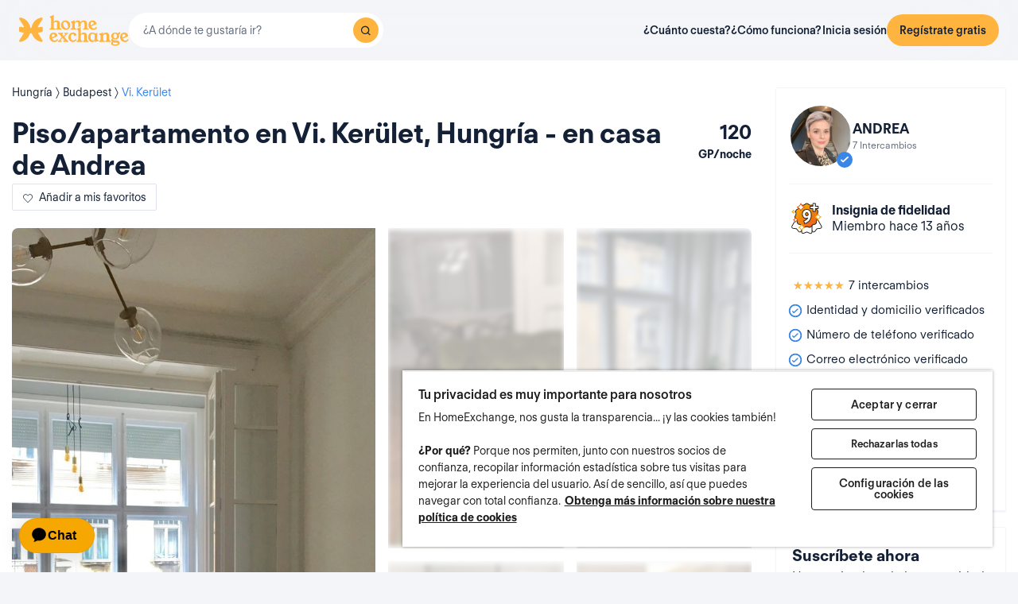

--- FILE ---
content_type: image/svg+xml
request_url: https://d2kzpkef14nfxb.cloudfront.net/images/website/badge-v2/regular/badge-9.svg
body_size: 11977
content:
<svg width="48" height="49" viewBox="0 0 48 49" fill="none" xmlns="http://www.w3.org/2000/svg">
<path d="M31.423 41.5279L25.4 31.0958L37.5244 24.0958L43.6078 34.6327C44.3258 35.8762 43.5384 37.4486 42.1127 37.6186L37.9735 38.1123C37.7102 38.1437 37.4701 38.2784 37.3061 38.4869L34.7268 41.7647C33.8518 42.8766 32.1305 42.7533 31.423 41.5279Z" fill="white"/>
<path fill-rule="evenodd" clip-rule="evenodd" d="M24.717 30.9128L37.7074 23.4128L44.0409 34.3827C44.9383 35.9371 43.9541 37.9026 42.1719 38.1151L38.0328 38.6088C37.9011 38.6245 37.781 38.6919 37.699 38.7961L35.1198 42.0739C34.026 43.4639 31.8743 43.3096 30.99 41.7779L24.717 30.9128ZM26.0831 31.2789L31.856 41.2779C32.3866 42.197 33.6776 42.2895 34.3339 41.4555L36.9132 38.1777C37.1592 37.8651 37.5193 37.663 37.9143 37.6158L42.0535 37.1222C43.1228 36.9946 43.7133 35.8153 43.1749 34.8827L37.3414 24.7789L26.0831 31.2789Z" fill="#1E1D1D"/>
<path d="M16.3015 41.5279L22.3245 31.0958L10.2001 24.0958L4.11664 34.6327C3.39873 35.8762 4.18611 37.4486 5.61183 37.6186L9.75098 38.1123C10.0143 38.1437 10.2544 38.2784 10.4184 38.4869L12.9977 41.7647C13.8727 42.8766 15.594 42.7533 16.3015 41.5279Z" fill="white"/>
<path fill-rule="evenodd" clip-rule="evenodd" d="M23.0074 30.9128L10.0171 23.4128L3.6836 34.3827C2.78621 35.9371 3.77043 37.9026 5.55258 38.1151L9.69173 38.6088C9.82341 38.6245 9.94345 38.6919 10.0255 38.7961L12.6047 42.0739C13.6985 43.4639 15.8501 43.3096 16.7345 41.7779L23.0074 30.9128ZM21.6414 31.2789L15.8684 41.2779C15.3379 42.197 14.0468 42.2895 13.3906 41.4555L10.8113 38.1777C10.5653 37.8651 10.2052 37.663 9.81017 37.6158L5.67101 37.1222C4.60172 36.9946 4.01119 35.8153 4.54963 34.8827L10.3831 24.7789L21.6414 31.2789Z" fill="#1E1D1D"/>
<path d="M17 42.3418V30.2959H31V42.4628C31 43.8987 29.5319 44.8667 28.2122 44.3011L24.3807 42.6591C24.1369 42.5546 23.8617 42.5513 23.6154 42.6498L19.7428 44.1988C18.429 44.7243 17 43.7568 17 42.3418Z" fill="white"/>
<path fill-rule="evenodd" clip-rule="evenodd" d="M16.5 29.7959H31.5V42.4628C31.5 44.2576 29.6649 45.4677 28.0152 44.7607L24.1838 43.1187C24.0619 43.0664 23.9242 43.0647 23.8011 43.114L19.9285 44.663C18.2863 45.3199 16.5 44.1105 16.5 42.3418V29.7959ZM17.5 30.7959V42.3418C17.5 43.403 18.5718 44.1287 19.5571 43.7346L23.4297 42.1855C23.7991 42.0378 24.212 42.0428 24.5777 42.1995L28.4091 43.8415C29.3989 44.2657 30.5 43.5397 30.5 42.4628V30.7959H17.5Z" fill="#1E1D1D"/>
<path d="M38.7352 16.3145C39.0509 15.497 39.0298 14.6051 38.6616 13.8088C38.3038 13.0126 37.6515 12.4074 36.8308 12.1207C35.442 11.6217 34.4004 10.4114 34.1058 8.94619C33.9374 8.08621 33.4324 7.35363 32.7065 6.87585C31.9805 6.39809 31.1072 6.24945 30.2655 6.45117C28.8346 6.79092 27.2985 6.33439 26.2778 5.27267C25.6781 4.64626 24.8575 4.2959 23.9948 4.2959C23.132 4.2959 22.3113 4.64626 21.7116 5.27267C20.6805 6.345 19.1549 6.79092 17.7239 6.45117C16.8823 6.24945 16.009 6.39809 15.283 6.87585C14.557 7.35363 14.052 8.08621 13.8837 8.94619C13.5891 10.4007 12.5475 11.6217 11.1586 12.1207C10.338 12.418 9.68563 13.0126 9.3279 13.8088C8.97018 14.6051 8.93862 15.497 9.25425 16.3145C9.79085 17.6947 9.55938 19.2873 8.66506 20.4658C8.13899 21.1559 7.90752 22.0159 8.03378 22.8865C8.16003 23.7571 8.61246 24.5109 9.31739 25.0311C10.5063 25.9017 11.1692 27.3669 11.0429 28.8427C10.9692 29.7133 11.2428 30.5627 11.811 31.2209C11.9688 31.4015 12.1371 31.5607 12.3265 31.6987C12.7579 32.0172 13.2524 32.219 13.7785 32.2933C13.789 32.2933 13.81 32.2933 13.8205 32.2933C13.8942 32.2933 13.9573 32.3039 14.031 32.3145C14.2835 32.3251 14.5255 32.3676 14.7675 32.4207C15.9353 32.7073 16.9664 33.4824 17.5346 34.5759C17.8923 35.2555 18.45 35.7756 19.1444 36.0517C19.2391 36.0942 19.3443 36.126 19.4495 36.1579C20.228 36.3915 21.0488 36.3172 21.7747 35.9455C21.8273 35.9244 21.8694 35.8924 21.922 35.8713C21.9957 35.8287 22.0693 35.7969 22.143 35.7545C22.164 35.7545 22.1745 35.7332 22.1956 35.7332C22.2587 35.7014 22.3323 35.6695 22.406 35.6377C22.406 35.6377 22.4165 35.6377 22.4271 35.6377C22.5007 35.6058 22.5849 35.574 22.669 35.5527C22.6796 35.5527 22.6901 35.5527 22.7006 35.5421C22.7742 35.5209 22.8479 35.4996 22.9216 35.4784C22.9216 35.4784 22.9426 35.4784 22.9531 35.4784C23.0899 35.4465 23.2372 35.4147 23.3739 35.3934C23.3845 35.3934 23.3951 35.3934 23.4055 35.3934C23.6054 35.3616 23.8053 35.351 24.0052 35.351C24.2051 35.351 24.405 35.3616 24.6049 35.3934C24.6155 35.3934 24.626 35.3934 24.647 35.3934C24.7944 35.4147 24.9312 35.4465 25.0679 35.4784C25.0679 35.4784 25.089 35.4784 25.0995 35.4784C25.1731 35.4996 25.2468 35.5209 25.3204 35.5421C25.331 35.5421 25.3414 35.5421 25.352 35.5527C25.4361 35.5846 25.5098 35.6058 25.594 35.6377C25.594 35.6377 25.6045 35.6377 25.615 35.6377C25.6887 35.6695 25.7518 35.7014 25.8149 35.7332C25.836 35.7332 25.857 35.7545 25.8676 35.7651C25.9412 35.7969 26.0148 35.8394 26.0779 35.8818C26.4989 36.126 26.9618 36.2641 27.4353 36.2959C27.5404 36.2959 27.6456 36.2959 27.7508 36.2959C27.8561 36.2959 27.9613 36.2853 28.0665 36.2641C28.2243 36.2428 28.3821 36.211 28.54 36.1579C29.3712 35.9137 30.055 35.351 30.4654 34.5759C30.6337 34.2468 30.8547 33.9495 31.0967 33.6735C31.8332 32.8666 32.8643 32.3676 33.969 32.3039C34.0427 32.3039 34.1058 32.2932 34.1795 32.2827C34.1899 32.2827 34.211 32.2827 34.2215 32.2827C34.7476 32.2083 35.2421 32.0066 35.6735 31.688C35.8628 31.5501 36.0312 31.3908 36.1891 31.2103C36.7572 30.5521 37.0307 29.7026 36.9571 28.8321C36.8308 27.3457 37.4937 25.8911 38.6826 25.0205C39.3875 24.5109 39.8399 23.7464 39.9662 22.8759C40.0925 22.0053 39.861 21.1452 39.3349 20.4552C38.43 19.2766 38.2091 17.6841 38.7457 16.3039L38.7352 16.3145Z" fill="url(#paint0_linear_26733_2620)"/>
<path fill-rule="evenodd" clip-rule="evenodd" d="M21.3504 4.9269C22.0442 4.20222 22.9952 3.7959 23.9948 3.7959C24.9939 3.7959 25.9446 4.20195 26.6383 4.92616C27.5372 5.86124 28.8927 6.26323 30.15 5.9647L30.2655 6.45117L30.149 5.96494C31.1235 5.73138 32.1387 5.90364 32.9813 6.45818C33.8156 7.00728 34.401 7.85354 34.5962 8.84884C34.8569 10.1429 35.777 11.21 36.998 11.6494C37.9486 11.9822 38.7036 12.6841 39.1165 13.6014C39.5399 14.5187 39.5644 15.5452 39.2066 16.4818L39.2117 16.4851C38.738 17.7037 38.934 19.1119 39.7315 20.1507L39.7326 20.1521C40.3385 20.9469 40.6069 21.9416 40.4611 22.9476C40.3161 23.9469 39.7944 24.8332 38.9768 25.4248C37.9301 26.1919 37.3438 27.4767 37.4553 28.7898C37.5402 29.7932 37.2244 30.776 36.5676 31.537L36.5654 31.5395C36.3877 31.7427 36.1928 31.9281 35.9694 32.0911C35.4716 32.4584 34.8994 32.6918 34.2915 32.7777L34.2567 32.7827H34.2164C34.1591 32.7911 34.0768 32.8025 33.9859 32.8038C33.0192 32.8627 32.116 33.3003 31.4694 34.0069C31.2456 34.2626 31.0534 34.5243 30.9106 34.8036L30.9073 34.8099C30.4363 35.6995 29.6483 36.3509 28.6894 36.6352C28.5025 36.6971 28.3208 36.7336 28.149 36.7574C28.0171 36.783 27.8843 36.7959 27.7508 36.7959H27.4185L27.4017 36.7948C26.853 36.7579 26.3155 36.5977 25.8271 36.3144L25.8127 36.306L25.799 36.2968C25.7546 36.267 25.7082 36.2409 25.6692 36.224L25.5813 36.186L25.5599 36.1646C25.5411 36.1551 25.5232 36.1462 25.5056 36.1377H25.5026L25.417 36.1053C25.3849 36.0932 25.354 36.0827 25.3136 36.0691C25.2754 36.0563 25.2281 36.0404 25.1767 36.021L25.0288 35.9784H25.0105L24.9546 35.9654C24.828 35.9359 24.7203 35.911 24.6094 35.8934H24.5654L24.5263 35.8872C24.3602 35.8607 24.188 35.851 24.0052 35.851C23.8224 35.851 23.6503 35.8607 23.4842 35.8872L23.4451 35.8934H23.4141C23.3054 35.9117 23.186 35.9375 23.0665 35.9654L23.0105 35.9784H22.9922L22.8902 36.0078C22.8429 36.0284 22.7984 36.0396 22.7619 36.0457C22.7202 36.0582 22.6737 36.0758 22.6254 36.0967L22.5305 36.1377H22.5104C22.4763 36.1529 22.4467 36.1665 22.4208 36.1796L22.3146 36.2332H22.3089C22.2916 36.2422 22.2756 36.2502 22.2617 36.2572L22.2577 36.2593C22.2191 36.2787 22.1946 36.2912 22.1719 36.3043L22.1414 36.3219L22.1136 36.3331C22.1112 36.3344 22.1051 36.3377 22.093 36.3445L22.0891 36.3467C22.0703 36.3573 22.0324 36.3786 21.9862 36.3989C21.1495 36.8221 20.2022 36.9058 19.3058 36.6369L19.2917 36.6326C19.1971 36.6039 19.0708 36.5656 18.9503 36.5126C18.1418 36.1885 17.4999 35.5833 17.0922 34.8088L17.0909 34.8065C16.5931 33.8483 15.6862 33.1628 14.6542 32.9078C14.4269 32.8581 14.2189 32.8228 14.01 32.8141L13.9848 32.813L13.9403 32.8066C13.8675 32.7961 13.8476 32.7933 13.8206 32.7933H13.7434L13.7086 32.7883C13.1006 32.7025 12.5286 32.4691 12.0308 32.1019C11.8073 31.9388 11.6124 31.7535 11.4345 31.5499L11.4325 31.5476C10.7756 30.7866 10.4598 29.804 10.5447 28.8006C10.6562 27.4973 10.0691 26.2013 9.02199 25.4345L9.02052 25.4334C8.20816 24.834 7.6844 23.9611 7.53897 22.9583C7.39309 21.9524 7.66138 20.958 8.26709 20.1631C9.05736 19.1214 9.26105 17.7118 8.78825 16.4957L8.78782 16.4946C8.42304 15.5498 8.46059 14.5193 8.87183 13.6039C9.28638 12.6812 10.0436 11.9928 10.9884 11.6506L10.9896 11.6501C12.2102 11.2116 13.1323 10.1343 13.3933 8.84854C13.5886 7.85335 14.1739 7.00722 15.0082 6.45819C15.8506 5.90375 16.8656 5.73145 17.8399 5.9648C19.098 6.26336 20.4426 5.87106 21.3512 4.92611L21.7116 5.27267L21.3504 4.9269ZM25.3204 36.0421C25.3255 36.0421 25.3221 36.0424 25.3128 36.0421H25.3204ZM38.2739 16.1377L38.2688 16.1344C38.5368 15.4402 38.5178 14.6891 38.2077 14.0187L38.2055 14.0138C37.903 13.3405 37.3547 12.8333 36.666 12.5927L36.6618 12.5913C35.1064 12.0324 33.9444 10.6798 33.6156 9.04476L33.6151 9.04227C33.4733 8.31816 33.0488 7.69973 32.4316 7.29351C31.8223 6.89254 31.0909 6.76752 30.382 6.9374L30.381 6.93765C28.7765 7.31861 27.0598 6.80754 25.9174 5.61918L25.9167 5.61844C25.411 5.0903 24.7208 4.7959 23.9948 4.7959C23.2687 4.7959 22.5784 5.0903 22.0728 5.61844L22.072 5.61923C20.9185 6.81882 19.212 7.31839 17.6084 6.93765L17.6074 6.9374C16.8986 6.76752 16.1672 6.89254 15.5579 7.29352C14.9406 7.69974 14.5161 8.31817 14.3744 9.04224L14.3737 9.04545C14.0451 10.6679 12.8844 12.0318 11.3282 12.5911C10.6319 12.8435 10.0848 13.3442 9.784 14.0137C9.47986 14.6907 9.45423 15.4438 9.7205 16.1339C10.3205 17.6778 10.0614 19.453 9.06336 20.768L9.06272 20.7689C8.61654 21.3542 8.42199 22.0796 8.52861 22.8147C8.63564 23.5528 9.01647 24.1874 9.61354 24.6282C10.9437 25.6027 11.682 27.237 11.5411 28.885C11.4788 29.6222 11.7097 30.3377 12.1884 30.893C12.3255 31.0497 12.4666 31.1821 12.621 31.2947L12.6235 31.2965C12.979 31.559 13.3838 31.7269 13.8151 31.7933H13.8202C13.924 31.7933 14.0182 31.8071 14.079 31.8162C14.3631 31.8303 14.6282 31.8783 14.8746 31.9323L14.8867 31.935C16.1874 32.2542 17.3399 33.1177 17.9776 34.3441C18.2838 34.9252 18.7536 35.3583 19.3291 35.5871L19.339 35.5911L19.3488 35.5954C19.4092 35.6225 19.4825 35.6454 19.5941 35.6793C20.2487 35.8755 20.936 35.8132 21.5469 35.5005L21.5671 35.4901L21.5834 35.4836C21.5857 35.4823 21.5918 35.479 21.6038 35.4723L21.6078 35.4701C21.6249 35.4604 21.6579 35.4419 21.6984 35.4233C21.7381 35.4013 21.7753 35.3825 21.804 35.3681L21.8073 35.3664C21.8461 35.3469 21.8706 35.3344 21.8935 35.3212L22.0093 35.2545H22.0371C22.094 35.2278 22.1518 35.2029 22.2012 35.1815L22.3026 35.1377H22.3292C22.3624 35.125 22.3976 35.1124 22.4342 35.1005L22.437 35.0976L22.8509 34.9784H22.8963C23.0227 34.9496 23.1623 34.9203 23.2971 34.8994L23.3353 34.8934H23.3675C23.587 34.8611 23.8008 34.851 24.0052 34.851C24.2097 34.851 24.4235 34.8611 24.643 34.8934H24.6829L24.7184 34.8986C24.8668 34.92 25.0041 34.9504 25.1253 34.9784H25.1702L25.4185 35.05C25.4607 35.0574 25.5128 35.0717 25.5673 35.0991C25.5871 35.106 25.6081 35.1131 25.6324 35.1213L25.6351 35.1222C25.6492 35.1269 25.6645 35.1321 25.6808 35.1377H25.7185L25.8134 35.1787C25.8829 35.2088 25.9442 35.2386 25.9973 35.2652C26.0658 35.2899 26.1138 35.3225 26.1361 35.3385C26.2112 35.3755 26.281 35.4168 26.3415 35.4567C26.6868 35.6544 27.065 35.7675 27.4528 35.7959H27.7502C27.8217 35.7959 27.8944 35.7887 27.9674 35.774L27.9835 35.7707L27.9997 35.7685C28.136 35.7502 28.2611 35.7241 28.3808 35.684L28.3898 35.6809L28.399 35.6782C29.0977 35.4729 29.6735 35.0013 30.022 34.3447C30.2149 33.9687 30.4627 33.6382 30.7207 33.3439L30.7274 33.3363C31.5508 32.4342 32.7037 31.876 33.9402 31.8048L33.9546 31.8039H33.969C33.996 31.8039 34.0159 31.8011 34.0884 31.7906L34.1438 31.7827H34.1846C34.6159 31.7163 35.021 31.5483 35.3765 31.2858L35.3791 31.2839C35.5333 31.1715 35.6745 31.0391 35.8116 30.8824C36.2903 30.3271 36.5212 29.6115 36.4589 28.8744C36.318 27.2152 37.0568 25.5913 38.3872 24.6171L38.3897 24.6153C38.9812 24.1877 39.3639 23.5454 39.4714 22.8041C39.578 22.0692 39.3836 21.3441 38.9378 20.759C37.9294 19.445 37.682 17.6757 38.2739 16.1377ZM22.6614 35.0527C22.6707 35.0525 22.6741 35.0527 22.669 35.0527H22.6614Z" fill="#1E1D1D"/>
<path opacity="0.1" fill-rule="evenodd" clip-rule="evenodd" d="M21.7795 7.74375C22.3609 7.13653 23.158 6.7959 23.9958 6.7959C24.8333 6.7959 25.6304 7.13645 26.2117 7.74351C26.9192 8.47916 27.9864 8.79536 28.9752 8.56058L29.0907 9.04706L28.9742 8.56083C29.7909 8.36509 30.6423 8.50948 31.3489 8.97444C32.0471 9.43395 32.5377 10.1428 32.7014 10.9769C32.9068 11.9963 33.6317 12.8365 34.5923 13.1823C35.389 13.4614 36.0217 14.0498 36.3675 14.8178C36.7222 15.5866 36.7424 16.4469 36.4428 17.2309L36.4469 17.2336C36.0737 18.1934 36.2283 19.303 36.8562 20.1208L36.8573 20.1222C37.3646 20.7877 37.5896 21.6211 37.4674 22.4639C37.3461 23.2999 36.9092 24.0429 36.2239 24.5389C35.4 25.1428 34.938 26.1549 35.0258 27.1893C35.0969 28.0294 34.8324 28.853 34.2821 29.4906L34.28 29.493C34.1318 29.6625 33.9684 29.8181 33.7804 29.9552C33.3635 30.2627 32.8842 30.4582 32.375 30.5302L32.3402 30.5351H32.3076C32.2611 30.542 32.1926 30.551 32.1171 30.5523C31.3574 30.5991 30.6474 30.9432 30.1387 31.4986C29.9604 31.7025 29.8096 31.9085 29.6983 32.1261L29.6951 32.1324C29.3011 32.8765 28.6415 33.4224 27.8387 33.6609C27.6813 33.713 27.529 33.7435 27.3864 33.7634C27.2743 33.785 27.1612 33.7959 27.0476 33.7959H26.7744L26.7576 33.7948C26.2976 33.7638 25.847 33.6295 25.4375 33.392L25.4231 33.3837L25.4094 33.3744C25.3769 33.3526 25.3442 33.3344 25.319 33.3236L25.2312 33.2856L25.2119 33.2663C25.2059 33.2633 25.2001 33.2604 25.1944 33.2576L25.1182 33.2287C25.0939 33.2196 25.0704 33.2116 25.0374 33.2005C25.0074 33.1904 24.9687 33.1774 24.9265 33.1616L24.8227 33.1317H24.8103L24.7544 33.1186C24.654 33.0953 24.5713 33.0763 24.4877 33.0626H24.452L24.4129 33.0564C24.2842 33.0359 24.1496 33.0282 24.0043 33.0282C23.8589 33.0282 23.7243 33.0359 23.5957 33.0564L23.5566 33.0626H23.5319C23.4485 33.0769 23.3564 33.0968 23.2628 33.1186L23.2068 33.1317H23.1944L23.1299 33.1503C23.0881 33.1679 23.0487 33.1781 23.0155 33.1841C22.9876 33.1927 22.9553 33.205 22.9204 33.2201L22.8254 33.2611H22.8098C22.7907 33.2697 22.774 33.2776 22.7591 33.2851L22.6529 33.3387H22.6486C22.642 33.342 22.6359 33.3451 22.6303 33.348L22.6266 33.3498C22.5949 33.3658 22.5774 33.3748 22.5615 33.3839L22.5311 33.4015L22.5073 33.4111C22.505 33.4124 22.5014 33.4143 22.4964 33.4171L22.4931 33.419C22.4781 33.4275 22.445 33.4461 22.404 33.4643C21.7033 33.8181 20.9096 33.8879 20.159 33.6627L20.1575 33.6622L20.1462 33.6588C20.0704 33.6359 19.9636 33.6035 19.8608 33.5584C19.1825 33.2861 18.6451 32.7784 18.3044 32.1313L18.3032 32.129C17.9119 31.3758 17.1983 30.8356 16.3852 30.6343C16.2034 30.5946 16.0408 30.5674 15.8792 30.5606L15.854 30.5595L15.8291 30.5559L15.7859 30.5497C15.7737 30.5479 15.7645 30.5467 15.7567 30.5458C15.742 30.5441 15.7344 30.5437 15.7292 30.5437H15.6599L15.6251 30.5388C15.1158 30.4669 14.6365 30.2714 14.2195 29.9638C14.0316 29.8267 13.8683 29.6712 13.7199 29.5015L13.7179 29.4992C13.1676 28.8616 12.9031 28.0383 12.9741 27.198C13.062 26.1715 12.5992 25.1502 11.775 24.5467L11.7735 24.5456C11.0933 24.0437 10.6544 23.3122 10.5326 22.4725C10.4104 21.6299 10.6353 20.7967 11.1424 20.1312C11.765 19.3105 11.9253 18.1995 11.5531 17.2422L11.5527 17.2411C11.2471 16.4496 11.2787 15.5863 11.6228 14.8203C11.9703 14.0468 12.6053 13.4699 13.3961 13.1834L13.3973 13.183C14.3576 12.838 15.0844 11.9895 15.2902 10.9765C15.4539 10.1426 15.9445 9.43387 16.6426 8.97445C17.3489 8.50959 18.2001 8.36516 19.0166 8.56069C20.0065 8.79554 21.065 8.48686 21.7803 7.74297L22.1407 8.08952L21.7795 7.74375ZM25.0728 33.1834C25.0775 33.1834 25.0739 33.1837 25.0645 33.1834H25.0728ZM35.5101 16.8836L35.5059 16.8809C35.7148 16.34 35.6997 15.7562 35.4587 15.235L35.4564 15.2301C35.221 14.7061 34.795 14.3124 34.2602 14.1256L34.256 14.1241C32.961 13.6589 31.9943 12.5331 31.7208 11.1728L31.7203 11.1703C31.6101 10.6075 31.2802 10.1264 30.7991 9.80977C30.3259 9.49838 29.7583 9.40123 29.2073 9.53329L29.2062 9.53354C27.87 9.85079 26.4413 9.42532 25.4903 8.43604L25.4896 8.4353C25.0964 8.02461 24.56 7.7959 23.9958 7.7959C23.4314 7.7959 22.895 8.02461 22.5019 8.4353L22.5011 8.43608C21.5409 9.43461 20.1205 9.85057 18.7852 9.53354L18.7842 9.53329C18.2331 9.40123 17.6655 9.49838 17.1923 9.80978C16.7112 10.1264 16.3814 10.6075 16.2712 11.1703L16.2706 11.1735C15.9972 12.5232 15.0319 13.6581 13.7361 14.1239C13.1936 14.3205 12.7688 14.7098 12.535 15.2301C12.298 15.7577 12.2782 16.3436 12.4853 16.8804C12.9848 18.1656 12.769 19.6421 11.9387 20.7362L11.938 20.737C11.5905 21.193 11.4393 21.7571 11.5223 22.329C11.6056 22.9038 11.9016 23.3971 12.3665 23.7404C13.4738 24.5516 14.0878 25.9112 13.9706 27.2825C13.9221 27.8564 14.1017 28.4127 14.4739 28.8445C14.5814 28.9674 14.6909 29.07 14.8098 29.1566L14.8123 29.1585C15.087 29.3613 15.3993 29.4915 15.732 29.5438C15.8198 29.544 15.8996 29.5554 15.9486 29.5627C16.1851 29.5749 16.4046 29.6148 16.6057 29.6589L16.6178 29.6616C17.6996 29.9271 18.6588 30.6453 19.19 31.6667C19.4291 32.1204 19.7942 32.4558 20.2396 32.6329L20.2495 32.6368L20.2592 32.6412C20.3018 32.6603 20.3552 32.6772 20.4468 32.705C20.9556 32.8576 21.4892 32.8093 21.9641 32.5662L21.9843 32.5558L21.9965 32.5509C21.9988 32.5496 22.0023 32.5477 22.0072 32.545L22.0105 32.5431C22.024 32.5355 22.0522 32.5196 22.0876 32.5032C22.1204 32.4851 22.1507 32.4698 22.1731 32.4586L22.1763 32.457C22.2081 32.4409 22.2257 32.4319 22.2417 32.4227L22.3575 32.356H22.3845C22.4257 32.3371 22.4662 32.3196 22.5005 32.3047L22.6015 32.2611H22.6254C22.642 32.2549 22.6592 32.2487 22.6769 32.2427L22.6807 32.239L23.0531 32.1317H23.0927C23.1938 32.1088 23.3057 32.0855 23.4145 32.0686L23.4527 32.0626H23.4793C23.661 32.0363 23.8373 32.0282 24.0043 32.0282C24.1713 32.0282 24.3475 32.0363 24.5292 32.0626H24.5616L24.5971 32.0678C24.7172 32.0851 24.8284 32.1094 24.925 32.1317H24.964L25.1738 32.1921C25.2129 32.1995 25.2602 32.2128 25.3098 32.2369C25.3236 32.2417 25.3386 32.2468 25.3563 32.2527L25.3588 32.2535C25.3658 32.2559 25.3733 32.2584 25.3812 32.2611H25.4156L25.5106 32.3021C25.5672 32.3266 25.6173 32.3509 25.66 32.3723C25.7185 32.3941 25.7609 32.4213 25.7838 32.4373C25.8453 32.4679 25.9022 32.5017 25.9516 32.5341C26.218 32.6862 26.5096 32.7735 26.8089 32.7959H27.0476C27.0993 32.7959 27.1516 32.7907 27.205 32.7799L27.221 32.7767L27.2373 32.7745C27.3439 32.7601 27.4395 32.7401 27.5295 32.7098L27.5386 32.7068L27.5478 32.7041C28.0906 32.5446 28.5382 32.1784 28.8098 31.6672C28.971 31.3529 29.1774 31.0782 29.3901 30.8356L29.3967 30.828C30.0821 30.0772 31.0416 29.6126 32.071 29.5532L32.0854 29.5524H32.0998C32.105 29.5524 32.1126 29.5521 32.1273 29.5504C32.1352 29.5495 32.1443 29.5483 32.1566 29.5465L32.1997 29.5402L32.2351 29.5351H32.268C32.6008 29.4828 32.913 29.3526 33.1877 29.1498L33.1903 29.1479C33.309 29.0614 33.4185 28.9588 33.5261 28.836C33.8983 28.4042 34.0779 27.8478 34.0294 27.2739C33.9122 25.8933 34.5267 24.5422 35.6342 23.7312L35.6367 23.7295C36.096 23.3974 36.3939 22.8984 36.4778 22.3204C36.5606 21.7487 36.4097 21.1849 36.0625 20.7291C35.2231 19.6354 35.0175 18.1634 35.5101 16.8836ZM22.9103 32.1921C22.9197 32.1918 22.9233 32.1921 22.9186 32.1921H22.9103Z" fill="#F5F5F5"/>
<path d="M32.1937 11.2758H28.4639V8.0311H32.1937V4.2959H35.4937V8.0311H39.2488V11.2758H35.4937V14.9858H32.1937V11.2758Z" fill="white"/>
<path fill-rule="evenodd" clip-rule="evenodd" d="M31.6937 4.2959C31.6937 4.01976 31.9175 3.7959 32.1937 3.7959H35.4937C35.7698 3.7959 35.9937 4.01976 35.9937 4.2959V7.5311H39.2488C39.5249 7.5311 39.7488 7.75496 39.7488 8.0311V11.2758C39.7488 11.5519 39.5249 11.7758 39.2488 11.7758H35.9937V14.9858C35.9937 15.2619 35.7698 15.4858 35.4937 15.4858H32.1937C31.9175 15.4858 31.6937 15.2619 31.6937 14.9858V11.7758H28.4639C28.1877 11.7758 27.9639 11.5519 27.9639 11.2758V8.0311C27.9639 7.75496 28.1877 7.5311 28.4639 7.5311H31.6937V4.2959ZM32.6937 4.7959V8.0311C32.6937 8.30724 32.4698 8.5311 32.1937 8.5311H28.9639V10.7758H32.1937C32.4698 10.7758 32.6937 10.9997 32.6937 11.2758V14.4858H34.9937V11.2758C34.9937 10.9997 35.2175 10.7758 35.4937 10.7758H38.7488V8.5311H35.4937C35.2175 8.5311 34.9937 8.30724 34.9937 8.0311V4.7959H32.6937Z" fill="#1E1D1D"/>
<path d="M30 19.822C30 25.0414 26.8904 30.0687 21.0831 31.2959L19.9269 27.5994C22.7309 26.727 24.3123 25.5294 25.1362 23.7698L25.1096 23.7403C24.3787 24.1395 23.5548 24.3169 22.7973 24.3169C20.3654 24.3169 18 22.3208 18 18.4912C18 14.6617 20.6179 12.2959 23.9269 12.2959C27.6744 12.2959 29.9867 15.3418 29.9867 19.8368L30 19.822ZM24.0066 20.7091C24.5914 20.7091 25.3488 20.2951 25.8937 19.5854V19.3784C25.8937 17.5893 25.0033 16.5099 23.9801 16.5099C22.8239 16.5099 22.1329 17.4562 22.1329 18.6687C22.1329 19.8811 22.8372 20.7239 23.9934 20.7239L24.0066 20.7091Z" fill="white"/>
<path fill-rule="evenodd" clip-rule="evenodd" d="M20.0765 14.3107C19.1117 15.2773 18.5 16.6944 18.5 18.4912C18.5 22.087 20.6821 23.8169 22.7973 23.8169C23.481 23.8169 24.2208 23.656 24.8699 23.3015C25.0731 23.1905 25.3259 23.2335 25.4809 23.4055L25.5075 23.435C25.6422 23.5843 25.6743 23.7997 25.589 23.9818C24.7342 25.8075 23.1456 27.0367 20.5516 27.9217L21.4219 30.7043C26.6275 29.3903 29.451 24.7954 29.4994 19.9488C29.4911 19.9125 29.4867 19.875 29.4867 19.8368C29.4867 17.6696 28.9289 15.9036 27.9699 14.6909C27.0204 13.4901 25.6512 12.7959 23.9269 12.7959C22.3935 12.7959 21.0428 13.3425 20.0765 14.3107ZM30.4861 19.7046C30.4638 17.4331 29.8668 15.4774 28.7543 14.0706C27.6108 12.6246 25.9501 11.7959 23.9269 11.7959C22.1513 11.7959 20.5385 12.4322 19.3687 13.6043C18.1972 14.778 17.5 16.4585 17.5 18.4912C17.5 22.5546 20.0487 24.8169 22.7973 24.8169C23.1762 24.8169 23.571 24.7766 23.9655 24.6907C23.1207 25.7038 21.8081 26.4905 19.7784 27.122C19.6516 27.1614 19.5458 27.2496 19.4841 27.3672C19.4225 27.4847 19.4101 27.622 19.4497 27.7487L20.6059 31.4452C20.6829 31.6912 20.9343 31.8384 21.1865 31.7851C27.2668 30.5002 30.5 25.2322 30.5 19.822C30.5 19.7818 30.4952 19.7425 30.4861 19.7046ZM22.2358 16.8182C22.6483 16.3136 23.2523 16.0099 23.9801 16.0099C24.6825 16.0099 25.302 16.3836 25.7282 16.9837C26.1519 17.5801 26.3937 18.4051 26.3937 19.3784V19.5854C26.3937 19.6955 26.3573 19.8026 26.2903 19.8899C25.7155 20.6386 24.8859 21.1534 24.1301 21.2049C24.0861 21.2174 24.0401 21.2239 23.9934 21.2239C23.2858 21.2239 22.6794 20.9616 22.2552 20.4823C21.837 20.0098 21.6329 19.3692 21.6329 18.6687C21.6329 17.9718 21.8313 17.313 22.2358 16.8182ZM23.01 17.4511C22.78 17.7325 22.6329 18.1531 22.6329 18.6687C22.6329 19.1806 22.781 19.5676 23.004 19.8196C23.205 20.0467 23.4978 20.2001 23.8966 20.2214C23.9324 20.2133 23.9693 20.2091 24.0066 20.2091C24.3618 20.2091 24.9274 19.9509 25.3937 19.4082V19.3784C25.3937 18.5626 25.1903 17.9533 24.913 17.5628C24.6382 17.1759 24.3009 17.0099 23.9801 17.0099C23.5517 17.0099 23.2321 17.1794 23.01 17.4511Z" fill="#1E1D1D"/>
<path d="M9 29.2959C8.49428 27.8988 7.38857 26.793 6 26.2959C7.39714 25.7902 8.50285 24.6845 9 23.2959C9.5057 24.693 10.6114 25.7988 12 26.2959C10.6028 26.8016 9.49713 27.9074 9 29.2959Z" fill="white"/>
<path fill-rule="evenodd" clip-rule="evenodd" d="M8.99912 22.7959C9.20997 22.7955 9.39838 22.9275 9.47015 23.1257C9.92557 24.3839 10.9215 25.3787 12.1685 25.8252C12.367 25.8963 12.4996 26.0842 12.5 26.2951C12.5004 26.5059 12.3684 26.6943 12.1702 26.7661C10.9119 27.2215 9.9172 28.2174 9.47073 29.4644C9.39966 29.6629 9.21171 29.7955 9.00087 29.7959C8.79002 29.7963 8.60161 29.6643 8.52985 29.4661C8.07441 28.2079 7.07852 27.2131 5.83148 26.7667C5.63297 26.6956 5.50037 26.5077 5.5 26.2968C5.49963 26.086 5.63157 25.8976 5.82983 25.8258C7.08804 25.3704 8.08278 24.3745 8.52926 23.1274C8.60032 22.9289 8.78828 22.7963 8.99912 22.7959ZM9.00089 24.4496C8.5438 25.2022 7.90878 25.8364 7.15373 26.295C7.9063 26.7521 8.54048 27.3871 8.99911 28.1422C9.45621 27.3896 10.0912 26.7555 10.8463 26.2968C10.0937 25.8397 9.45953 25.2047 9.00089 24.4496Z" fill="#E45710"/>
<path d="M39 26.2959C38.3258 24.433 36.8514 22.9587 35 22.2958C36.8629 21.6216 38.3372 20.1473 39 18.2959C39.6742 20.1587 41.1486 21.633 43 22.2958C41.1371 22.9702 39.6628 24.4444 39 26.2959Z" fill="white"/>
<path fill-rule="evenodd" clip-rule="evenodd" d="M38.9991 17.7959C39.21 17.7955 39.3984 17.9275 39.4702 18.1257C40.0941 19.8496 41.4586 21.2129 43.1685 21.8251C43.367 21.8962 43.4996 22.0841 43.5 22.295C43.5004 22.5058 43.3684 22.6942 43.1702 22.766C41.4462 23.3901 40.0829 24.7545 39.4707 26.4644C39.3997 26.6629 39.2117 26.7955 39.0009 26.7959C38.79 26.7963 38.6016 26.6643 38.5298 26.4661C37.9059 24.7421 36.5414 23.3788 34.8315 22.7666C34.633 22.6955 34.5004 22.5075 34.5 22.2967C34.4996 22.0859 34.6316 21.8974 34.8298 21.8257C36.5538 21.2017 37.9171 19.8372 38.5293 18.1274C38.6003 17.9289 38.7883 17.7963 38.9991 17.7959ZM39.0011 19.5023C38.3528 20.6729 37.3815 21.6431 36.2064 22.2947C37.3771 22.9431 38.3472 23.9144 38.9989 25.0895C39.6472 23.9188 40.6185 22.9487 41.7936 22.297C40.623 21.6486 39.6528 20.6774 39.0011 19.5023Z" fill="#F7A800"/>
<path d="M17 40.2959C16.3486 38.4327 14.8763 36.9474 13 36.2958C14.8632 35.6444 16.3486 34.1721 17 32.2959C17.6515 34.1591 19.1237 35.6444 21 36.2958C19.1368 36.9474 17.6515 38.4196 17 40.2959Z" fill="white"/>
<path fill-rule="evenodd" clip-rule="evenodd" d="M16.9994 31.7959C17.2121 31.7957 17.4017 31.9301 17.4719 32.1309C18.0736 33.8516 19.4335 35.2227 21.164 35.8235C21.365 35.8933 21.4998 36.0826 21.5 36.2953C21.5002 36.508 21.3658 36.6976 21.165 36.7678C19.4443 37.3695 18.0732 38.7294 17.4723 40.4599C17.4025 40.6609 17.2132 40.7957 17.0005 40.7959C16.7878 40.7961 16.5982 40.6617 16.528 40.4609C15.9264 38.7402 14.5665 37.3691 12.836 36.7682C12.635 36.6984 12.5002 36.5091 12.5 36.2964C12.4998 36.0836 12.6342 35.8941 12.835 35.8239C14.5557 35.2223 15.9268 33.8623 16.5276 32.1319C16.5974 31.9309 16.7867 31.7961 16.9994 31.7959ZM17.0008 33.5214C16.3584 34.6922 15.3917 35.6546 14.2255 36.2951C15.3963 36.9375 16.3587 37.9042 16.9992 39.0704C17.6415 37.8996 18.6083 36.9371 19.7745 36.2967C18.6036 35.6543 17.6412 34.6875 17.0008 33.5214Z" fill="#F7A800"/>
<path d="M6.07273 17.4193C5.63636 16.5186 4.90545 15.7916 4 15.3576C4.90545 14.9235 5.63636 14.1965 6.07273 13.2959C6.50909 14.1965 7.24 14.9235 8.14545 15.3576C7.24 15.7916 6.50909 16.5186 6.07273 17.4193Z" fill="white"/>
<path fill-rule="evenodd" clip-rule="evenodd" d="M6.07273 12.7959C6.26436 12.7959 6.43914 12.9054 6.52269 13.0779C6.90953 13.8763 7.55781 14.5214 8.36161 14.9067C8.53509 14.9899 8.64546 15.1652 8.64545 15.3576C8.64544 15.55 8.53505 15.7253 8.36157 15.8085C7.55781 16.1937 6.90954 16.8388 6.5227 17.6373C6.43915 17.8098 6.26437 17.9193 6.07273 17.9193C5.88109 17.9193 5.70631 17.8098 5.62276 17.6373C5.23591 16.8388 4.58764 16.1937 3.78388 15.8085C3.6104 15.7253 3.50001 15.55 3.5 15.3576C3.49999 15.1652 3.61036 14.9899 3.78384 14.9067C4.58764 14.5214 5.23592 13.8763 5.62277 13.0779C5.70633 12.9054 5.8811 12.7959 6.07273 12.7959ZM4.97464 15.3576C5.39619 15.6621 5.76689 16.0313 6.07273 16.4512C6.37856 16.0313 6.74926 15.6621 7.17081 15.3576C6.74926 15.053 6.37856 14.6838 6.07273 14.2639C5.76689 14.6838 5.39619 15.053 4.97464 15.3576Z" fill="#F7A800"/>
<path d="M16.0118 14.2662C15.2835 11.8833 13.3861 10.0055 11 9.28106C13.3861 8.55664 15.2835 6.66933 16.0118 4.2959C16.7401 6.66933 18.6375 8.55664 21.0236 9.28106C18.6279 10.015 16.7401 11.8928 16.0118 14.2662Z" fill="white"/>
<path fill-rule="evenodd" clip-rule="evenodd" d="M16.0118 3.7959C16.2314 3.7959 16.4254 3.93924 16.4898 4.14922C17.169 6.36274 18.9411 8.12628 21.1689 8.80262C21.3793 8.86652 21.5233 9.06047 21.5236 9.28043C21.5239 9.50039 21.3804 9.69469 21.1701 9.75913C18.9313 10.445 17.1689 12.1999 16.4898 14.4129C16.4253 14.623 16.2313 14.7664 16.0115 14.7662C15.7918 14.7661 15.5979 14.6225 15.5336 14.4124C14.8546 12.1905 13.0832 10.4361 10.8547 9.75949C10.644 9.69553 10.5 9.50125 10.5 9.28106C10.5 9.06086 10.644 8.86659 10.8547 8.80262C13.0825 8.12628 14.8546 6.36274 15.5338 4.14922C15.5982 3.93924 15.7922 3.7959 16.0118 3.7959ZM12.3557 9.28074C13.937 10.0592 15.2294 11.3417 16.0125 12.92C16.7951 11.3459 18.0849 10.0637 19.6702 9.28189C18.0879 8.50206 16.7952 7.21559 16.0118 5.64015C15.2288 7.21482 13.9369 8.50079 12.3557 9.28074Z" fill="#E45710"/>
<defs>
<linearGradient id="paint0_linear_26733_2620" x1="13" y1="8.2959" x2="32.5" y2="33.7959" gradientUnits="userSpaceOnUse">
<stop stop-color="#F7A801"/>
<stop offset="1" stop-color="#EA6113"/>
</linearGradient>
</defs>
</svg>
